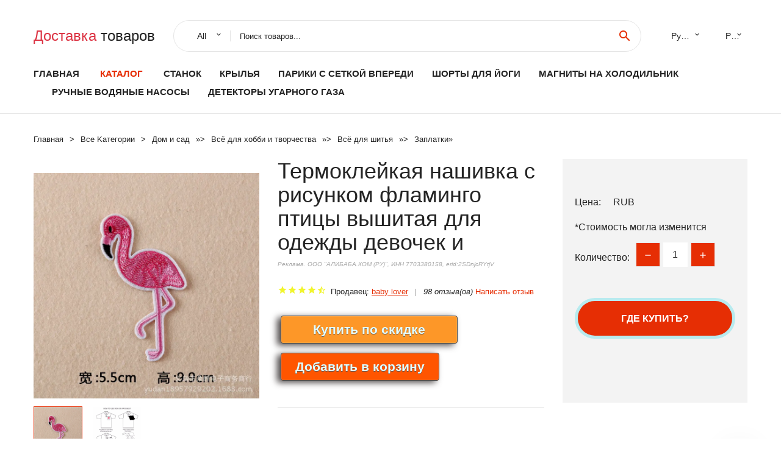

--- FILE ---
content_type: text/html; charset=utf-8
request_url: https://ali350.ru/prod-id_32792716495.html
body_size: 7730
content:
  
<!DOCTYPE html>
<html lang="ru">
  <head>
    <title>Термоклейкая нашивка с рисунком фламинго птицы вышитая для одежды девочек и</title>
    <meta name="description" content="Отзывы и обзоры о Термоклейкая нашивка с рисунком фламинго птицы вышитая для одежды девочек и- История изменения стоиомости. Цена -  baby lover">
    <meta name="keywords" content="заказать, цена, отзывы, купить, Термоклейкая,нашивка,с,рисунком,фламинго,птицы,вышитая,для,одежды,девочек,и, алиэкспресс, фото"/>
    <link rel="canonical" href="//ali350.ru/prod-id_32792716495.html"/>
    <meta property="og:url" content="//ali350.ru/prod-id_32792716495.html" />
    <meta property="og:title" content="Термоклейкая нашивка с рисунком фламинго птицы вышитая для одежды девочек и" />
    <meta property="og:description" content="Отзывы и обзоры о Термоклейкая нашивка с рисунком фламинго птицы вышитая для одежды девочек и- История изменения стоиомости. Цена -  baby lover" />
    <meta property="og:image" content="//ae04.alicdn.com/kf/HTB1AW0nPFXXXXckXXXXq6xXFXXXM.jpg" />
    <meta charset="utf-8">
    <meta name="viewport" content="width=device-width, height=device-height, initial-scale=1.0">
    <meta http-equiv="X-UA-Compatible" content="IE=edge">
    <link rel="icon" href="/favicon.ico" type="image/x-icon">
    <link rel="dns-prefetch" href="https://1lc.ru/"/>
    <link rel="preload" href="https://aliexshop.ru/alistyle/fonts/materialdesignicons-webfont.woff2?v=1.4.57" as="font" type="font/woff2" crossorigin>
    <link rel="preload" href="https://aliexshop.ru/alistyle/fonts/MaterialIcons-Regular.woff2" as="font" type="font/woff2" crossorigin>
    <link rel="preload" href="https://aliexshop.ru/alistyle/fonts/fontawesome-webfont.woff2?v=4.7.0" as="font" type="font/woff2" crossorigin>
    <link rel="stylesheet" href="https://aliexshop.ru/alistyle/css/bootstrap.css">
    <link rel="stylesheet" href="https://aliexshop.ru/alistyle/css/style.css">
    <link rel="stylesheet" href="https://aliexshop.ru/alistyle/css/fonts.css">
    <link type="text/css" rel="stylesheet" href="https://aliexshop.ru/shopurbano/css/button.css">
    <link rel="manifest" href="/manifest.json">
    <meta name="robots" content="noarchive"/>
    <meta name="msapplication-TileColor" content="#E62E04">
    <meta name="theme-color" content="#E62E04">
    <style>.ie-panel{display: none;background: #212121;padding: 10px 0;box-shadow: 3px 3px 5px 0 rgba(0,0,0,.3);clear: both;text-align:center;position: relative;z-index: 1;} html.ie-10 .ie-panel, html.lt-ie-10 .ie-panel {display: block;}</style>
    <meta name="google-play-app" content="app-id=com.searchgoods.lexnext">
    <meta name="referrer" content="strict-origin-when-cross-origin" />
    <script src="/startapp.js"></script> 
    </head>
<body>
  
 
    <!-- <div class="preloader"> 
         <div class="preloader-body"> 
        <div class="cssload-container">
          <div class="cssload-speeding-wheel"></div>
        </div>
       </div> 
     </div>-->
    <div class="aliexpress-page">
      <header class="section page-header">
        <!--RD Navbar-->
        <div class="rd-navbar-wrap">
          <nav class="rd-navbar rd-navbar-classic" data-layout="rd-navbar-fixed" data-sm-layout="rd-navbar-fixed" data-md-layout="rd-navbar-fixed" data-lg-layout="rd-navbar-fixed" data-xl-layout="rd-navbar-static" data-xxl-layout="rd-navbar-static" data-md-device-layout="rd-navbar-fixed" data-lg-device-layout="rd-navbar-fixed" data-xl-device-layout="rd-navbar-static" data-xxl-device-layout="rd-navbar-static" data-lg-stick-up-offset="84px" data-xl-stick-up-offset="84px" data-xxl-stick-up-offset="84px" data-lg-stick-up="true" data-xl-stick-up="true" data-xxl-stick-up="true">
            <div class="rd-navbar-collapse-toggle rd-navbar-fixed-element-1" data-rd-navbar-toggle=".rd-navbar-collapse"><span></span></div>
            <div class="rd-navbar-aside-outer">
              <div class="rd-navbar-aside">
                <!--RD Navbar Brand-->
                <div class="rd-navbar-brand">
             <strong style="color: #4d4d4d !important;">
	            <a class="h5" href="/"><span class="text-danger">Доставка </span><span>товаров</span></a>	          </strong>
                </div>
                <div class="rd-navbar-aside-box rd-navbar-collapse">
                  <!--RD Navbar Search-->
                   <div class="rd-navbar-search">
                    <form class="rd-search search-with-select" action="/" target="_blank" method="POST">
                      <select class="form-input" name="type" data-constraints="@Required">
                        <option>All</option>
                      </select>
                      <div class="form-wrap">
                        <label class="form-label" for="rd-navbar-search-form-input">Поиск товаров...</label>
                        <input class="rd-navbar-search-form-input form-input" id="rd-navbar-search-form-input" type="text" name="search-aliexpress">
                        <div class="rd-search-results-live" id="rd-search-results-live"></div>
                      </div>
                      <button class="rd-search-form-submit material-icons-search" type="submit"></button>
                    </form>
                  </div>
                  <ul class="rd-navbar-selects">
                    <li>
                      <select>
                        <option>Русский</option>
                        <option>English</option>
                        <option>Español</option>
                        <option>Français</option>
                      </select>
                    </li>
                    <li>
                      <select>
                        <option>Руб.</option>
                        <option>USD</option>
                        <option>EUR</option>
                      </select>
                    </li>
                  </ul>
                </div>
              </div>
            </div>
            <div class="rd-navbar-main-outer">
              <div class="rd-navbar-main">
                  <nav itemscope itemtype="http://www.schema.org/SiteNavigationElement">
                <div class="rd-navbar-nav-wrap">
                  <!--RD Navbar Brand-->
                  <div class="rd-navbar-brand">
                    <!--Brand--><strong style="color: #4d4d4d !important;">
	            <a class="h5" href="/"><span class="text-danger">Каталог </span><span>товаров</span></a>	          </strong>
                  </div>
                  <ul itemprop="about" itemscope="" itemtype="http://schema.org/ItemList" class="rd-navbar-nav">
                    <li  itemprop="name" class="rd-nav-item"><a class="rd-nav-link" href="/" itemprop="url">Главная</a>
                    </li>
 
                    <li  itemprop="name" class="rd-nav-item active"><a class="rd-nav-link" href="/all-wholesale-products.html" itemprop="url">Каталог</a>
                    </li>
                     
      <li itemprop="name" class="rd-nav-item"><a itemprop="url" class="rd-nav-link" href="/top_goods/202002755.html">Станок</a>
      </li><li itemprop="name" class="rd-nav-item"><a itemprop="url" class="rd-nav-link" href="/top_goods/202059397.html">Крылья</a>
      </li><li itemprop="name" class="rd-nav-item"><a itemprop="url" class="rd-nav-link" href="/top_goods/201982044.html">Парики с сеткой впереди</a>
      </li><li itemprop="name" class="rd-nav-item"><a itemprop="url" class="rd-nav-link" href="/top_goods/202006101.html">Шорты для йоги</a>
      </li><li itemprop="name" class="rd-nav-item"><a itemprop="url" class="rd-nav-link" href="/top_goods/202002146.html">Магниты на холодильник</a>
      </li><li itemprop="name" class="rd-nav-item"><a itemprop="url" class="rd-nav-link" href="/top_goods/201948042.html">Ручные водяные насосы</a>
      </li><li itemprop="name" class="rd-nav-item"><a itemprop="url" class="rd-nav-link" href="/top_goods/202005036.html">Детекторы угарного газа</a>
      </li>
                  </ul>
                </div>
                </nav>
                <!--RD Navbar Panel-->
                <div class="rd-navbar-panel">
                  <!--RD Navbar Toggle-->
                  <button class="rd-navbar-toggle" data-rd-navbar-toggle=".rd-navbar-nav-wrap"><span></span></button>

                </div>
              </div>
            </div>
          </nav>
        </div>
      </header>
      

<!-- Breadcrumbs-->
      <section class="breadcrumbs">
        <div class="container">
          <ul class="breadcrumbs-path" itemscope itemtype="http://schema.org/BreadcrumbList">
            <li itemprop="itemListElement" itemscope itemtype="http://schema.org/ListItem"><a itemprop="item" href="/"><span itemprop="name">Главная</span></a><meta itemprop="position" content="0" /></li>
            <li itemprop="itemListElement" itemscope itemtype="http://schema.org/ListItem"><a itemprop="item" href="/all-wholesale-products.html"><span itemprop="name">Все Kатегории</span></a><meta itemprop="position" content="1" /></li>
            <li itemprop="itemListElement" itemscope itemtype="http://schema.org/ListItem"><a href="/top_goods/202000008.html" title="Дом и сад" itemprop="item"><span itemprop="name">Дом и сад</span></a><meta itemprop="position" content="2"></li>  » <li itemprop="itemListElement" itemscope itemtype="http://schema.org/ListItem"><a href="/top_goods/202040075.html" title="Всё для хобби и творчества" itemprop="item"><span itemprop="name">Всё для хобби и творчества</span></a><meta itemprop="position" content="3"></li>  » <li itemprop="itemListElement" itemscope itemtype="http://schema.org/ListItem"><a href="/top_goods/202050015.html" title="Всё для шитья" itemprop="item"><span itemprop="name">Всё для шитья</span></a><meta itemprop="position" content="4"></li>  » <li itemprop="itemListElement" itemscope itemtype="http://schema.org/ListItem"><a href="/top_goods/202001952.html" title="Заплатки" itemprop="item"><span itemprop="name">Заплатки</span></a><meta itemprop="position" content="5"></li>  » 
          </ul>
        </div>
      </section>
  <!-- Single Product-->
      <section class="section product-single-section bg-default" itemscope itemtype="http://schema.org/Product">
        <div class="container">
          <div class="row row-30 align-items-xl-center">
            <div class="col-xl-4 col-lg-5 col-md-8" itemscope itemtype="http://schema.org/ImageObject"> 
              <!-- Slick Carousel-->
              <div class="slick-slider carousel-parent" data-loop="false" data-dots="false" data-swipe="true" data-items="1" data-child="#child-carousel" data-for="#child-carousel" >
                <div class="item"><a title="Термоклейкая нашивка с рисунком фламинго птицы вышитая для одежды девочек и" onclick="window.open('/image-zoom-32792716495')" target="_blank" rel="nofollow" class="ui-image-viewer-thumb-frame"><img itemprop="contentUrl" src="//ae04.alicdn.com/kf/HTB1AW0nPFXXXXckXXXXq6xXFXXXM.jpg" alt="Термоклейкая нашивка с рисунком фламинго птицы вышитая для одежды девочек и" width="510" height="523"/></a>
                </div>
                <div class="item"><img src="//ae04.alicdn.com/kf/HTB1AW0nPFXXXXckXXXXq6xXFXXXM.jpg" alt="Термоклейкая нашивка с рисунком фламинго птицы вышитая для одежды девочек и" width="510" height="523" itemprop="image"/></div><div class="item"><img src="//ae04.alicdn.com/kf/HTB1ugXRSXXXXXXNaXXXq6xXFXXX2.jpg" alt="Термоклейкая нашивка с рисунком фламинго птицы вышитая для одежды девочек и" width="510" height="523" itemprop="image"/></div>
             </div>
                
                <div class="slick-slider carousel-child" id="child-carousel" data-for=".carousel-parent" data-loop="false" data-dots="false" data-swipe="true" data-items="4" data-sm-items="4" data-md-items="4" data-lg-items="4" data-xl-items="4" data-xxl-items="4">
                <div class="item"><img src="//ae04.alicdn.com/kf/HTB1AW0nPFXXXXckXXXXq6xXFXXXM.jpg" alt="Термоклейкая нашивка с рисунком фламинго птицы вышитая для одежды девочек и" width="510" height="523" itemprop="image"/></div><div class="item"><img src="//ae04.alicdn.com/kf/HTB1ugXRSXXXXXXNaXXXq6xXFXXX2.jpg" alt="Термоклейкая нашивка с рисунком фламинго птицы вышитая для одежды девочек и" width="510" height="523" itemprop="image"/></div>
                </div>    
            </div>
            <div class="col-xl-8 col-lg-7" itemprop="offers" itemscope itemtype="http://schema.org/Offer"> 
              <div class="row row-30"> 
                <div class="col-xl-7 col-lg-12 col-md-6"> 
                  <h1 itemprop="name" class="h4 product-single-title">Термоклейкая нашивка с рисунком фламинго птицы вышитая для одежды девочек и</h1>
                  <span class="erid"></span>
                  <div class="product-rating-wrap">
                    <ul class="product-rating">
                      <li>
                        <div class="icon product-rating-icon material-icons-star"></div>
                      </li>
                      <li>
                        <div class="icon product-rating-icon material-icons-star"></div>
                      </li>
                      <li>
                        <div class="icon product-rating-icon material-icons-star"></div>
                      </li>
                      <li>
                        <div class="icon product-rating-icon material-icons-star"></div>
                      </li>
                      <li>
                        <div class="icon product-rating-icon material-icons-star_half"></div>
                      </li>
                    </ul>
                    <ul class="product-rating-list">
                      <li>Продавец: <u><a href="/reviews-store_baby+lover">baby lover</a></u> </li>
                      <li><i>98 отзыв(ов)</i> <a href="#comm">Написать отзыв</a></li>
                    </ul>
                  </div>
  
                  <div class="product-single-size-wrap">
                  <span idx="32792716495" title="Купить"></span>
                  </div>
                  
                  <div class="product-single-share"> 
                    <hr />
                    <a class="new" href=""></a>
                    <br />
                    <div id="888"></div>
                    <script type="text/javascript" src="https://vk.com/js/api/openapi.js?162"></script>
                    <div id="vk_subscribe"></div>
                    <script type="text/javascript">
                    VK.Widgets.Subscribe("vk_subscribe", {soft: 1}, -129528158);
                    </script>
                    <p>Сохраните в закладки:</p> 
 
                    <ul class="product-single-share-list">
                     <div class="ya-share2" data-services="collections,vkontakte,facebook,odnoklassniki,moimir,twitter,whatsapp,skype,telegram" ></div>
                    </ul> </div>
                </div>
                <div class="col-xl-5 col-lg-12 col-md-6">
                  <div class="product-single-cart-box">
                    <div class="product-single-cart-pricing"><span>Цена:</span><span class="h4 product-single-cart-price" itemprop="price"></span><span itemprop="priceCurrency">RUB</span></div>
                    <div class="product-single-cart-saving"><span>*Стоимость могла изменится</span></div>
                    <div class="product-single-cart-quantity">
                      <p>Количество:</p>
                      <div class="stepper-modern">
                        <input type="number" data-zeros="true" value="1" min="1" max="100">
                      </div>
                    </div>
                    <span idv="32792716495" title="Заказать"></span>
                     
                   <ul class="product-single-cart-list">

                    </ul><br />
                     <a class="newuser" href=""></a>
                  </div>
                </div>
              </div>
            </div>
          </div>
          <script type="application/ld+json">
  [{"@context": "https://schema.org/",
  "@type": "Product",
  "name": "Термоклейкая нашивка с рисунком фламинго птицы вышитая для одежды девочек и",
  "image": "//ae04.alicdn.com/kf/HTB1AW0nPFXXXXckXXXXq6xXFXXXM.jpg",
  "brand": "baby lover",
    "offers": {
    "@type": "Offer",
    "availability": "https://schema.org/InStock",
    "priceCurrency": "RUB",
    "price": "",
    "url":"//ali350.ru/prod-id_32792716495.html"
  },
  "review":[  ]}
     ]
</script>
          <a class="review" href="#"></a>
           <!-- We Recommended-->
     <section class="section section-md bg-default">
        <div class="container">
          <div class="text-center">
            <p class="h4">Новое поступление</p>
          </div>
          <!-- Owl Carousel-->
          <div class="owl-carousel" data-items="1" data-sm-items="2" data-md-items="3" data-xl-items="5" data-xxl-items="6" data-margin="30" data-xxl-margin="40" data-mouse-drag="false" data-loop="false" data-autoplay="false" data-owl="{&quot;dots&quot;:true}">
          <article class="product-classic">
              <div class="product-classic-head">
                <a href="/prod-id_1005004584752229.html"><figure class="product-classic-figure"><img class="lazy" data-src="//ae04.alicdn.com/kf/A2b1cd63d594249d6b24b59e96c60479at.jpg" alt="Нашивка (шеврон патч) Назад в СССР Пионеры/back to the USSR pioneers размер 7*7 4 см 1 шт./PRO160424 -" width="174" height="199"/>
                </figure></a>
              </div>
              <div class="product-classic-body">
                <h4 style="font-size:1.1em;">Нашивка (шеврон патч) Назад в СССР Пионеры/back to the USSR pioneers размер 7*7 4 см 1 шт./PRO160424 -</h4>
                <div class="product-classic-pricing">
                  <div class="product-classic-price">390</div>
                </div>
              </div>
            </article>
            <article class="product-classic">
              <div class="product-classic-head">
                <a href="/prod-id_33055628017.html"><figure class="product-classic-figure"><img class="lazy" data-src="//ae04.alicdn.com/kf/H742cd698b7b64fb6bc3cc840bf053508k.jpg" alt="10 шт./лот расшитые блестками наклейки на напитки с изображением мороженого" width="174" height="199"/>
                </figure></a>
              </div>
              <div class="product-classic-body">
                <h4 style="font-size:1.1em;">10 шт./лот расшитые блестками наклейки на напитки с изображением мороженого</h4>
                <div class="product-classic-pricing">
                  <div class="product-classic-price">169.72</div>
                </div>
              </div>
            </article>
            <article class="product-classic">
              <div class="product-classic-head">
                <a href="/prod-id_1005002301521479.html"><figure class="product-classic-figure"><img class="lazy" data-src="//ae04.alicdn.com/kf/Ha531c2573e844e7c9d22fa18a4a1897dy.jpg" alt="Модные вышитые большие властительные блестки нашивка с головой тигра для одежды" width="174" height="199"/>
                </figure></a>
              </div>
              <div class="product-classic-body">
                <h4 style="font-size:1.1em;">Модные вышитые большие властительные блестки нашивка с головой тигра для одежды</h4>
                <div class="product-classic-pricing">
                  <div class="product-classic-price">770.94</div>
                </div>
              </div>
            </article>
            <article class="product-classic">
              <div class="product-classic-head">
                <a href="/prod-id_1005003682120688.html"><figure class="product-classic-figure"><img class="lazy" data-src="//ae04.alicdn.com/kf/Ha58df31f47c74393a3d0d29e5b8fd00dS.jpg" alt="Термоклейкие нашивки Халк из фильма Marvel вышитые для одежды стикеры аниме" width="174" height="199"/>
                </figure></a>
              </div>
              <div class="product-classic-body">
                <h4 style="font-size:1.1em;">Термоклейкие нашивки Халк из фильма Marvel вышитые для одежды стикеры аниме</h4>
                <div class="product-classic-pricing">
                  <div class="product-classic-price">150.56</div>
                </div>
              </div>
            </article>
            <article class="product-classic">
              <div class="product-classic-head">
                <a href="/prod-id_1005003169673179.html"><figure class="product-classic-figure"><img class="lazy" data-src="//ae04.alicdn.com/kf/Ha503e50db039413797a64321ae6b4713Y.jpg" alt="Нашивка для щенка чихуахуа Сиба-собаки хаски украшение детей маленькая" width="174" height="199"/>
                </figure></a>
              </div>
              <div class="product-classic-body">
                <h4 style="font-size:1.1em;">Нашивка для щенка чихуахуа Сиба-собаки хаски украшение детей маленькая</h4>
                <div class="product-classic-pricing">
                  <div class="product-classic-price">34.92</div>
                </div>
              </div>
            </article>
            <article class="product-classic">
              <div class="product-classic-head">
                <a href="/prod-id_33009807642.html"><figure class="product-classic-figure"><img class="lazy" data-src="//ae04.alicdn.com/kf/HLB1SE6DSMHqK1RjSZFPq6AwapXal.jpg" alt="1 шт. Мультяшные нашивки с вышивкой подводной лодки термоклейкие для одежды" width="174" height="199"/>
                </figure></a>
              </div>
              <div class="product-classic-body">
                <h4 style="font-size:1.1em;">1 шт. Мультяшные нашивки с вышивкой подводной лодки термоклейкие для одежды</h4>
                <div class="product-classic-pricing">
                  <div class="product-classic-price">49.32</div>
                </div>
              </div>
            </article>
            <article class="product-classic">
              <div class="product-classic-head">
                <a href="/prod-id_32955653809.html"><figure class="product-classic-figure"><img class="lazy" data-src="//ae04.alicdn.com/kf/HLB1Y85vX5jrK1RjSsplq6xHmVXat.jpg" alt="PGY 1 шт. Недорогие Высококачественные Мультяшные нашивки Единорог вышитый знак" width="174" height="199"/>
                </figure></a>
              </div>
              <div class="product-classic-body">
                <h4 style="font-size:1.1em;">PGY 1 шт. Недорогие Высококачественные Мультяшные нашивки Единорог вышитый знак</h4>
                <div class="product-classic-pricing">
                  <div class="product-classic-price">79.6</div>
                </div>
              </div>
            </article>
            <article class="product-classic">
              <div class="product-classic-head">
                <a href="/prod-id_1005004964110513.html"><figure class="product-classic-figure"><img class="lazy" data-src="//ae04.alicdn.com/kf/S6c56af11c5004c74b7f699a33264b3934.jpg" alt="Нашивка с рисунком аниме ткань для кошек кавайная одежда Мультяшные Стикеры" width="174" height="199"/>
                </figure></a>
              </div>
              <div class="product-classic-body">
                <h4 style="font-size:1.1em;">Нашивка с рисунком аниме ткань для кошек кавайная одежда Мультяшные Стикеры</h4>
                <div class="product-classic-pricing">
                  <div class="product-classic-price">56.24</div>
                </div>
              </div>
            </article>
            </div>
        </div>
      </section>
       
<div style="float: left; margin-right: 20px;">
    <img src="https://st.aestatic.net/store/z8ujjq083Tp2RtG8BURUUKwYGqO99ShXKZ.png" alt="baby lover" title="Логотип продавца">
</div>
<div>
    <h3>baby lover</h3>
    <p>Магазина baby lover работает с 20.05.2016. его рейтинг составлет <b>96.48</b> баллов из 100.
     В избранное добавили 7963 покупателя.
    Средний рейтинг торваров продавца 4.8  в продаже представленно <i>1428</i> наименований товаров, успешно доставлено 24077 заказов. <u>19784</u> покупателей оставили <a href="/reviews-store_baby+lover">отзывы о продавце</a>.</p>
    
</div>

 <div class="product-single-overview">
            <p class="h4">Характеристики</p>
            <div itemprop="name"><h3>Термоклейкая нашивка с рисунком фламинго птицы вышитая для одежды девочек и</h3></div>

  <h4>История изменения цены</h4><p>*Текущая стоимость  уже могла изменится. Что бы узнать актуальную цену и проверить наличие товара, нажмите "Добавить в корзину"</p>
<script src="https://lyvi.ru/js/highcharts.js"></script>
<!--<script src="https://lyvi.ru/js/highcharts-3d.js"></script>-->
<script src="https://lyvi.ru/js/exporting.js"></script>

<div id="container" class="chart_wrap"></div>

<script type="text/javascript">
// Set up the chart
var chart = new Highcharts.Chart({
    chart: {
        renderTo: 'container',
        type: 'column',
        options3d: {
            enabled: true,
            alpha: 15,
            beta: 15,
            depth: 50,
            viewDistance: 25
        }
    },
    title: {
        text: 'История изменения цен'
    },
    subtitle: {
        text: '*по данным из открытых источников'
    },
    plotOptions: {
        column: {
            depth: 50
        }
    },
    series: [{
        data: [0,0,0,0,0,0,0,0,0,]
    }]
});

function showValues() {
    $('#alpha-value').html(chart.options.chart.options3d.alpha);
    $('#beta-value').html(chart.options.chart.options3d.beta);
    $('#depth-value').html(chart.options.chart.options3d.depth);
}

// Activate the sliders
$('#sliders input').on('input change', function () {
    chart.options.chart.options3d[this.id] = parseFloat(this.value);
    showValues();
    chart.redraw(false);
});

showValues();
</script><div class="table-custom-responsive">
            <table class="table-custom table-custom-striped table-custom-primary">
               <thead>
                <tr>
                  <th>Месяц</th>
                  <th>Минимальная цена</th>
                  <th>Макс. стоимость</th>
                  <th>Цена</th>
                </tr>
              </thead>
                    <tbody><tr>
                   <td>Dec-20-2025</td>
                   <td>0.17 руб.</td>
                   <td>0.75 руб.</td>
                   <td>0 руб.</td>
                   </tr>
                   <tr>
                   <td>Nov-20-2025</td>
                   <td>0.83 руб.</td>
                   <td>0.40 руб.</td>
                   <td>0 руб.</td>
                   </tr>
                   <tr>
                   <td>Oct-20-2025</td>
                   <td>0.36 руб.</td>
                   <td>0.84 руб.</td>
                   <td>0 руб.</td>
                   </tr>
                   <tr>
                   <td>Sep-20-2025</td>
                   <td>0.65 руб.</td>
                   <td>0.92 руб.</td>
                   <td>0 руб.</td>
                   </tr>
                   <tr>
                   <td>Aug-20-2025</td>
                   <td>0.51 руб.</td>
                   <td>0.5 руб.</td>
                   <td>0 руб.</td>
                   </tr>
                   <tr>
                   <td>Jul-20-2025</td>
                   <td>0.7 руб.</td>
                   <td>0.9 руб.</td>
                   <td>0 руб.</td>
                   </tr>
                   <tr>
                   <td>Jun-20-2025</td>
                   <td>0.64 руб.</td>
                   <td>0.9 руб.</td>
                   <td>0 руб.</td>
                   </tr>
                   <tr>
                   <td>May-20-2025</td>
                   <td>0.2 руб.</td>
                   <td>0.43 руб.</td>
                   <td>0 руб.</td>
                   </tr>
                   <tr>
                   <td>Apr-20-2025</td>
                   <td>0.6 руб.</td>
                   <td>0.83 руб.</td>
                   <td>0 руб.</td>
                   </tr>
                    </tbody>
 </table>
</div>
  
               <p class="h5">Описание товара</p>
               
              <div itemprop="description"><center><p><img src="https://ae04.alicdn.com/kf/HTB1AW0nPFXXXXckXXXXq6xXFXXXM.jpg" alt="Термоклейкая нашивка с рисунком фламинго птицы вышитая для одежды девочек и"/><img src="https://ae04.alicdn.com/kf/HTB1ugXRSXXXXXXNaXXXq6xXFXXX2.jpg" alt="Термоклейкая нашивка с рисунком фламинго птицы вышитая для одежды девочек и"/></center> <hr /><p></p></div>
            </section> 
            <a class="review" href="#"></a>
             <a name="comm"></a>
         <div class="container">
          <div class="row row-30 align-items-xl-center">
            <div class="col-xl-4 col-lg-5 col-md-8">
  
     <script src="https://ajax.googleapis.com/ajax/libs/jquery/3.1.0/jquery.min.js"></script> </div></div></div><hr /> 

 <div class="container">
  <p>Смотрите так же другие товары: </p>
          <ul class="breadcrumbs-path" >
             
            <li itemprop="itemListElement" itemscope itemtype="http://schema.org/ListItem"><a href="/top_goods/202000008.html" title="Дом и сад" itemprop="item"><span itemprop="name">Дом и сад</span></a><meta itemprop="position" content="2"></li>  » <li itemprop="itemListElement" itemscope itemtype="http://schema.org/ListItem"><a href="/top_goods/202040075.html" title="Всё для хобби и творчества" itemprop="item"><span itemprop="name">Всё для хобби и творчества</span></a><meta itemprop="position" content="3"></li>  » <li itemprop="itemListElement" itemscope itemtype="http://schema.org/ListItem"><a href="/top_goods/202050015.html" title="Всё для шитья" itemprop="item"><span itemprop="name">Всё для шитья</span></a><meta itemprop="position" content="4"></li>  » <li itemprop="itemListElement" itemscope itemtype="http://schema.org/ListItem"><a href="/top_goods/202001952.html" title="Заплатки" itemprop="item"><span itemprop="name">Заплатки</span></a><meta itemprop="position" content="5"></li>  » 
          </ul>
        </div>
        
  <footer class="section footer">
        <div class="footer-aside bg-primary">
          <div class="container">
            <div class="row row-40 align-items-center">
              <div class="col-xl-4 text-center text-xl-left">
                <p class="h4"><a href="/">ali350.ru</a></p>
                 Проверка рейтинга продацов, отзывы покупателей и обзоры товаров. *Сайт ali350.ru НЕ является интернет-магазином, данная витрина всего лишь содержит ссылки на <strong>официальный сайт Aliexpress</strong> | 2026              </div>
              <div class="col-xxl-5 col-xl-4 col-lg-6">
                 <a href="/catxxxx.xml" rel="nofollow">Карта сайта</a>
                <div id="results"></div>
              </div>
              <div class="col-xxl-3 col-xl-4 col-lg-6">
                <ul class="list-social">
                  <li><a class="icon link-social fa fa-facebook-f" href="#"></a></li>
                  <li><a class="icon link-social fa fa-twitter" href="#"></a></li>
                  <li><a class="icon link-social fa fa-youtube" href="#"></a></li>
                  <li><a class="icon link-social fa fa-linkedin" href="#"></a></li>
                  <li><a class="icon link-social fa fa-google-plus" href="#"></a></li>
                </ul>
              </div>
            </div>
             <br /><br /><br />
                    </div>

        </div>

      </footer>
    </div>
    <div class="snackbars" id="form-output-global"></div>
     </body>
     
    <script src="//aliexshop.ru/alistyle/js/core.min.js"></script> 
    <script src="//aliexshop.ru/alistyle/js/allcart-777.js"></script> 
    <script async defer src="//aliexshop.ru/alistyle/js/script.js"></script>
    <script async defer src="//yastatic.net/es5-shims/0.0.2/es5-shims.min.js"></script>
    <script async defer src="//yastatic.net/share2/share.js"></script>
    <script async defer data-pin-hover="true" src="//assets.pinterest.com/js/pinit.js"></script>
    <script type="text/javascript">
    document.addEventListener("DOMContentLoaded", function() {
  var lazyloadImages;    

  if ("IntersectionObserver" in window) {
    lazyloadImages = document.querySelectorAll(".lazy");
    var imageObserver = new IntersectionObserver(function(entries, observer) {
      entries.forEach(function(entry) {
        if (entry.isIntersecting) {
          var image = entry.target;
          image.src = image.dataset.src;
          image.classList.remove("lazy");
          imageObserver.unobserve(image);
        }
      });
    });

    lazyloadImages.forEach(function(image) {
      imageObserver.observe(image);
    });
  } else {  
    var lazyloadThrottleTimeout;
    lazyloadImages = document.querySelectorAll(".lazy");
    
    function lazyload () {
      if(lazyloadThrottleTimeout) {
        clearTimeout(lazyloadThrottleTimeout);
      }    

      lazyloadThrottleTimeout = setTimeout(function() {
        var scrollTop = window.pageYOffset;
        lazyloadImages.forEach(function(img) {
            if(img.offsetTop < (window.innerHeight + scrollTop)) {
              img.src = img.dataset.src;
              img.classList.remove('lazy');
            }
        });
        if(lazyloadImages.length == 0) { 
          document.removeEventListener("scroll", lazyload);
          window.removeEventListener("resize", lazyload);
          window.removeEventListener("orientationChange", lazyload);
        }
      }, 20);
    }

    document.addEventListener("scroll", lazyload);
    window.addEventListener("resize", lazyload);
    window.addEventListener("orientationChange", lazyload);
  }
})
</script>
 
<script>
new Image().src = "//counter.yadro.ru/hit?r"+
escape(document.referrer)+((typeof(screen)=="undefined")?"":
";s"+screen.width+"*"+screen.height+"*"+(screen.colorDepth?
screen.colorDepth:screen.pixelDepth))+";u"+escape(document.URL)+
";h"+escape(document.title.substring(0,150))+
";"+Math.random();</script>
 
 
</html>
